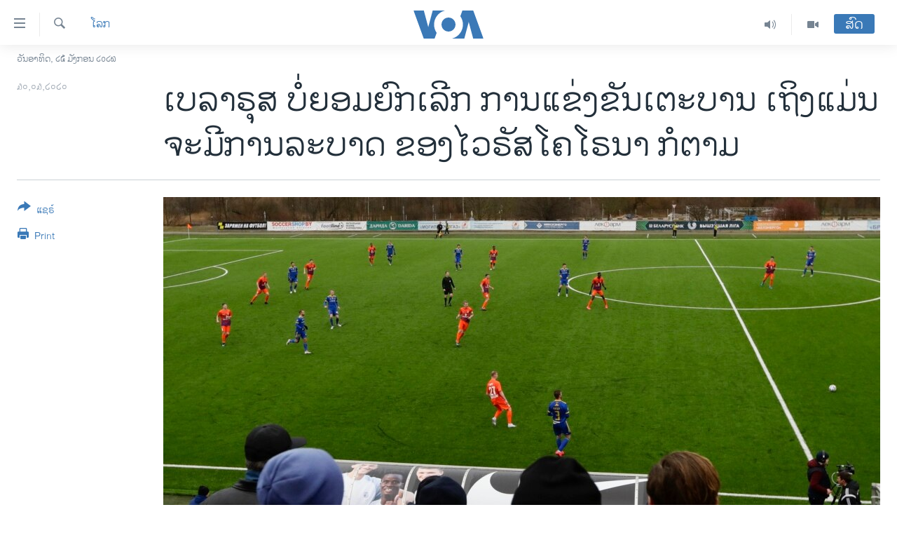

--- FILE ---
content_type: text/html; charset=utf-8
request_url: https://lao.voanews.com/a/belerus-does-not-give-up-on-football/5351602.html
body_size: 12778
content:

<!DOCTYPE html>
<html lang="lo" dir="ltr" class="no-js">
<head>
<link href="/Content/responsive/VOA/lo-LA/VOA-lo-LA.css?&amp;av=0.0.0.0&amp;cb=306" rel="stylesheet"/>
<script src="https://tags.voanews.com/voa-pangea/prod/utag.sync.js"></script> <script type='text/javascript' src='https://www.youtube.com/iframe_api' async></script>
<script type="text/javascript">
//a general 'js' detection, must be on top level in <head>, due to CSS performance
document.documentElement.className = "js";
var cacheBuster = "306";
var appBaseUrl = "/";
var imgEnhancerBreakpoints = [0, 144, 256, 408, 650, 1023, 1597];
var isLoggingEnabled = false;
var isPreviewPage = false;
var isLivePreviewPage = false;
if (!isPreviewPage) {
window.RFE = window.RFE || {};
window.RFE.cacheEnabledByParam = window.location.href.indexOf('nocache=1') === -1;
const url = new URL(window.location.href);
const params = new URLSearchParams(url.search);
// Remove the 'nocache' parameter
params.delete('nocache');
// Update the URL without the 'nocache' parameter
url.search = params.toString();
window.history.replaceState(null, '', url.toString());
} else {
window.addEventListener('load', function() {
const links = window.document.links;
for (let i = 0; i < links.length; i++) {
links[i].href = '#';
links[i].target = '_self';
}
})
}
var pwaEnabled = false;
var swCacheDisabled;
</script>
<meta charset="utf-8" />
<title>ເບລາຣຸສ ບໍ່ຍອມຍົກເລີກ ການແຂ່ງຂັນເຕະບານ ເຖິງແມ່ນຈະມີການລະບາດ ຂອງໄວຣັສໂຄໂຣນາ ກໍຕາມ</title>
<meta name="description" content="ຜູ້ນຳຜະເດັດການ ອາເລັກສ໌ແຊນເດີ ລູກາເຊັງໂກ ຂອງປະເທດນີ້ ບໍ່ເອົາຫົວຊາກັບຄວາມຢ້ານກົວຂອງໄວຣັສ ໂດຍຖືວ່າເປັນເລື້ອງທີ່ເວົ້າເກີນຄວາມຈິງ ແລະໄດ້ແນະນຳໃຫ້ປະຊາຊົນຂອງຕົນ ສືບຕໍ່ປະຕິບັດຕາມປົກກະຕິ " />
<meta name="keywords" content="ຂ່າວ, ໂລກ" />
<meta name="viewport" content="width=device-width, initial-scale=1.0" />
<meta http-equiv="X-UA-Compatible" content="IE=edge" />
<meta name="robots" content="max-image-preview:large"><meta property="fb:pages" content="123452567734984" />
<meta name="msvalidate.01" content="3286EE554B6F672A6F2E608C02343C0E" />
<link href="https://morigin.voanews.eu/a/5351345.html" rel="canonical" />
<meta name="apple-mobile-web-app-title" content="ວີໂອເອ" />
<meta name="apple-mobile-web-app-status-bar-style" content="black" />
<meta name="apple-itunes-app" content="app-id=632618796, app-argument=//5351602.ltr" />
<meta content="ເບລາຣຸສ ບໍ່ຍອມຍົກເລີກ ການແຂ່ງຂັນເຕະບານ ເຖິງແມ່ນຈະມີການລະບາດ ຂອງໄວຣັສໂຄໂຣນາ ກໍຕາມ" property="og:title" />
<meta content="ຜູ້ນຳຜະເດັດການ ອາເລັກສ໌ແຊນເດີ ລູກາເຊັງໂກ ຂອງປະເທດນີ້ ບໍ່ເອົາຫົວຊາກັບຄວາມຢ້ານກົວຂອງໄວຣັສ ໂດຍຖືວ່າເປັນເລື້ອງທີ່ເວົ້າເກີນຄວາມຈິງ ແລະໄດ້ແນະນຳໃຫ້ປະຊາຊົນຂອງຕົນ ສືບຕໍ່ປະຕິບັດຕາມປົກກະຕິ " property="og:description" />
<meta content="article" property="og:type" />
<meta content="https://lao.voanews.com/a/belerus-does-not-give-up-on-football/5351602.html" property="og:url" />
<meta content="ສຽງອາເມຣິກາ - ວີໂອເອ" property="og:site_name" />
<meta content="https://www.facebook.com/VOALao" property="article:publisher" />
<meta content="https://gdb.voanews.com/5f6f70d5-6aab-4a24-8135-bcde5a30317d_w1200_h630.jpg" property="og:image" />
<meta content="1200" property="og:image:width" />
<meta content="630" property="og:image:height" />
<meta content="248018398653917" property="fb:app_id" />
<meta content="summary_large_image" name="twitter:card" />
<meta content="@SomeAccount" name="twitter:site" />
<meta content="https://gdb.voanews.com/5f6f70d5-6aab-4a24-8135-bcde5a30317d_w1200_h630.jpg" name="twitter:image" />
<meta content="ເບລາຣຸສ ບໍ່ຍອມຍົກເລີກ ການແຂ່ງຂັນເຕະບານ ເຖິງແມ່ນຈະມີການລະບາດ ຂອງໄວຣັສໂຄໂຣນາ ກໍຕາມ" name="twitter:title" />
<meta content="ຜູ້ນຳຜະເດັດການ ອາເລັກສ໌ແຊນເດີ ລູກາເຊັງໂກ ຂອງປະເທດນີ້ ບໍ່ເອົາຫົວຊາກັບຄວາມຢ້ານກົວຂອງໄວຣັສ ໂດຍຖືວ່າເປັນເລື້ອງທີ່ເວົ້າເກີນຄວາມຈິງ ແລະໄດ້ແນະນຳໃຫ້ປະຊາຊົນຂອງຕົນ ສືບຕໍ່ປະຕິບັດຕາມປົກກະຕິ " name="twitter:description" />
<link rel="amphtml" href="https://lao.voanews.com/amp/belerus-does-not-give-up-on-football/5351602.html" />
<script type="application/ld+json">{"articleSection":"ໂລກ","isAccessibleForFree":true,"headline":"ເບລາຣຸສ ບໍ່ຍອມຍົກເລີກ ການແຂ່ງຂັນເຕະບານ ເຖິງແມ່ນຈະມີການລະບາດ ຂອງໄວຣັສໂຄໂຣນາ ກໍຕາມ","inLanguage":"lo-LA","keywords":"ຂ່າວ, ໂລກ","author":{"@type":"Person","name":"VOA"},"datePublished":"2020-03-30 02:15:49Z","dateModified":"2020-03-30 14:28:49Z","publisher":{"logo":{"width":512,"height":220,"@type":"ImageObject","url":"https://lao.voanews.com/Content/responsive/VOA/lo-LA/img/logo.png"},"@type":"NewsMediaOrganization","url":"https://lao.voanews.com","sameAs":["https://www.facebook.com/VOALao","https://www.youtube.com/VOALao","\r\nhttps://www.instagram.com/voalao/","https://twitter.com/VOALao"],"name":"ສຽງອາເມຣິກາ ວີໂອເອລາວ","alternateName":""},"@context":"https://schema.org","@type":"NewsArticle","mainEntityOfPage":"https://lao.voanews.com/a/belerus-does-not-give-up-on-football/5351602.html","url":"https://lao.voanews.com/a/belerus-does-not-give-up-on-football/5351602.html","description":"ຜູ້ນຳຜະເດັດການ ອາເລັກສ໌ແຊນເດີ ລູກາເຊັງໂກ ຂອງປະເທດນີ້ ບໍ່ເອົາຫົວຊາກັບຄວາມຢ້ານກົວຂອງໄວຣັສ ໂດຍຖືວ່າເປັນເລື້ອງທີ່ເວົ້າເກີນຄວາມຈິງ ແລະໄດ້ແນະນຳໃຫ້ປະຊາຊົນຂອງຕົນ ສືບຕໍ່ປະຕິບັດຕາມປົກກະຕິ ","image":{"width":1080,"height":608,"@type":"ImageObject","url":"https://gdb.voanews.com/5f6f70d5-6aab-4a24-8135-bcde5a30317d_w1080_h608.jpg"},"name":"ເບລາຣຸສ ບໍ່ຍອມຍົກເລີກ ການແຂ່ງຂັນເຕະບານ ເຖິງແມ່ນຈະມີການລະບາດ ຂອງໄວຣັສໂຄໂຣນາ ກໍຕາມ"}</script>
<script src="/Scripts/responsive/infographics.b?v=dVbZ-Cza7s4UoO3BqYSZdbxQZVF4BOLP5EfYDs4kqEo1&amp;av=0.0.0.0&amp;cb=306"></script>
<script src="/Scripts/responsive/loader.b?v=Q26XNwrL6vJYKjqFQRDnx01Lk2pi1mRsuLEaVKMsvpA1&amp;av=0.0.0.0&amp;cb=306"></script>
<link rel="icon" type="image/svg+xml" href="/Content/responsive/VOA/img/webApp/favicon.svg" />
<link rel="alternate icon" href="/Content/responsive/VOA/img/webApp/favicon.ico" />
<link rel="apple-touch-icon" sizes="152x152" href="/Content/responsive/VOA/img/webApp/ico-152x152.png" />
<link rel="apple-touch-icon" sizes="144x144" href="/Content/responsive/VOA/img/webApp/ico-144x144.png" />
<link rel="apple-touch-icon" sizes="114x114" href="/Content/responsive/VOA/img/webApp/ico-114x114.png" />
<link rel="apple-touch-icon" sizes="72x72" href="/Content/responsive/VOA/img/webApp/ico-72x72.png" />
<link rel="apple-touch-icon-precomposed" href="/Content/responsive/VOA/img/webApp/ico-57x57.png" />
<link rel="icon" sizes="192x192" href="/Content/responsive/VOA/img/webApp/ico-192x192.png" />
<link rel="icon" sizes="128x128" href="/Content/responsive/VOA/img/webApp/ico-128x128.png" />
<meta name="msapplication-TileColor" content="#ffffff" />
<meta name="msapplication-TileImage" content="/Content/responsive/VOA/img/webApp/ico-144x144.png" />
<link rel="alternate" type="application/rss+xml" title="VOA - Top Stories [RSS]" href="/api/" />
<link rel="sitemap" type="application/rss+xml" href="/sitemap.xml" />
</head>
<body class=" nav-no-loaded cc_theme pg-article print-lay-article js-category-to-nav nojs-images date-time-enabled">
<script type="text/javascript" >
var analyticsData = {url:"https://lao.voanews.com/a/belerus-does-not-give-up-on-football/5351602.html",property_id:"472",article_uid:"5351602",page_title:"ເບລາຣຸສ ບໍ່ຍອມຍົກເລີກ ການແຂ່ງຂັນເຕະບານ ເຖິງແມ່ນຈະມີການລະບາດ ຂອງໄວຣັສໂຄໂຣນາ ກໍຕາມ",page_type:"article",content_type:"article",subcontent_type:"article",last_modified:"2020-03-30 14:28:49Z",pub_datetime:"2020-03-30 02:15:49Z",pub_year:"2020",pub_month:"03",pub_day:"30",pub_hour:"02",pub_weekday:"Monday",section:"ໂລກ",english_section:"world",byline:"",categories:"news,world",domain:"lao.voanews.com",language:"Lao",language_service:"VOA Lao",platform:"web",copied:"no",copied_article:"",copied_title:"",runs_js:"Yes",cms_release:"8.44.0.0.306",enviro_type:"prod",slug:"belerus-does-not-give-up-on-football",entity:"VOA",short_language_service:"LAO",platform_short:"W",page_name:"ເບລາຣຸສ ບໍ່ຍອມຍົກເລີກ ການແຂ່ງຂັນເຕະບານ ເຖິງແມ່ນຈະມີການລະບາດ ຂອງໄວຣັສໂຄໂຣນາ ກໍຕາມ"};
</script>
<noscript><iframe src="https://www.googletagmanager.com/ns.html?id=GTM-N8MP7P" height="0" width="0" style="display:none;visibility:hidden"></iframe></noscript><script type="text/javascript" data-cookiecategory="analytics">
var gtmEventObject = Object.assign({}, analyticsData, {event: 'page_meta_ready'});window.dataLayer = window.dataLayer || [];window.dataLayer.push(gtmEventObject);
if (top.location === self.location) { //if not inside of an IFrame
var renderGtm = "true";
if (renderGtm === "true") {
(function(w,d,s,l,i){w[l]=w[l]||[];w[l].push({'gtm.start':new Date().getTime(),event:'gtm.js'});var f=d.getElementsByTagName(s)[0],j=d.createElement(s),dl=l!='dataLayer'?'&l='+l:'';j.async=true;j.src='//www.googletagmanager.com/gtm.js?id='+i+dl;f.parentNode.insertBefore(j,f);})(window,document,'script','dataLayer','GTM-N8MP7P');
}
}
</script>
<!--Analytics tag js version start-->
<script type="text/javascript" data-cookiecategory="analytics">
var utag_data = Object.assign({}, analyticsData, {});
if(typeof(TealiumTagFrom)==='function' && typeof(TealiumTagSearchKeyword)==='function') {
var utag_from=TealiumTagFrom();var utag_searchKeyword=TealiumTagSearchKeyword();
if(utag_searchKeyword!=null && utag_searchKeyword!=='' && utag_data["search_keyword"]==null) utag_data["search_keyword"]=utag_searchKeyword;if(utag_from!=null && utag_from!=='') utag_data["from"]=TealiumTagFrom();}
if(window.top!== window.self&&utag_data.page_type==="snippet"){utag_data.page_type = 'iframe';}
try{if(window.top!==window.self&&window.self.location.hostname===window.top.location.hostname){utag_data.platform = 'self-embed';utag_data.platform_short = 'se';}}catch(e){if(window.top!==window.self&&window.self.location.search.includes("platformType=self-embed")){utag_data.platform = 'cross-promo';utag_data.platform_short = 'cp';}}
(function(a,b,c,d){ a="https://tags.voanews.com/voa-pangea/prod/utag.js"; b=document;c="script";d=b.createElement(c);d.src=a;d.type="text/java"+c;d.async=true; a=b.getElementsByTagName(c)[0];a.parentNode.insertBefore(d,a); })();
</script>
<!--Analytics tag js version end-->
<!-- Analytics tag management NoScript -->
<noscript>
<img style="position: absolute; border: none;" src="https://ssc.voanews.com/b/ss/bbgprod,bbgentityvoa/1/G.4--NS/834725176?pageName=voa%3alao%3aw%3aarticle%3a%e0%bb%80%e0%ba%9a%e0%ba%a5%e0%ba%b2%e0%ba%a3%e0%ba%b8%e0%ba%aa%20%e0%ba%9a%e0%bb%8d%e0%bb%88%e0%ba%8d%e0%ba%ad%e0%ba%a1%e0%ba%8d%e0%ba%bb%e0%ba%81%e0%bb%80%e0%ba%a5%e0%ba%b5%e0%ba%81%20%e0%ba%81%e0%ba%b2%e0%ba%99%e0%bb%81%e0%ba%82%e0%bb%88%e0%ba%87%e0%ba%82%e0%ba%b1%e0%ba%99%e0%bb%80%e0%ba%95%e0%ba%b0%e0%ba%9a%e0%ba%b2%e0%ba%99%20%e0%bb%80%e0%ba%96%e0%ba%b4%e0%ba%87%e0%bb%81%e0%ba%a1%e0%bb%88%e0%ba%99%e0%ba%88%e0%ba%b0%e0%ba%a1%e0%ba%b5%e0%ba%81%e0%ba%b2%e0%ba%99%e0%ba%a5%e0%ba%b0%e0%ba%9a%e0%ba%b2%e0%ba%94%20%e0%ba%82%e0%ba%ad%e0%ba%87%e0%bb%84%e0%ba%a7%e0%ba%a3%e0%ba%b1%e0%ba%aa%e0%bb%82%e0%ba%84%e0%bb%82%e0%ba%a3%e0%ba%99%e0%ba%b2%20%e0%ba%81%e0%bb%8d%e0%ba%95%e0%ba%b2%e0%ba%a1&amp;c6=%e0%bb%80%e0%ba%9a%e0%ba%a5%e0%ba%b2%e0%ba%a3%e0%ba%b8%e0%ba%aa%20%e0%ba%9a%e0%bb%8d%e0%bb%88%e0%ba%8d%e0%ba%ad%e0%ba%a1%e0%ba%8d%e0%ba%bb%e0%ba%81%e0%bb%80%e0%ba%a5%e0%ba%b5%e0%ba%81%20%e0%ba%81%e0%ba%b2%e0%ba%99%e0%bb%81%e0%ba%82%e0%bb%88%e0%ba%87%e0%ba%82%e0%ba%b1%e0%ba%99%e0%bb%80%e0%ba%95%e0%ba%b0%e0%ba%9a%e0%ba%b2%e0%ba%99%20%e0%bb%80%e0%ba%96%e0%ba%b4%e0%ba%87%e0%bb%81%e0%ba%a1%e0%bb%88%e0%ba%99%e0%ba%88%e0%ba%b0%e0%ba%a1%e0%ba%b5%e0%ba%81%e0%ba%b2%e0%ba%99%e0%ba%a5%e0%ba%b0%e0%ba%9a%e0%ba%b2%e0%ba%94%20%e0%ba%82%e0%ba%ad%e0%ba%87%e0%bb%84%e0%ba%a7%e0%ba%a3%e0%ba%b1%e0%ba%aa%e0%bb%82%e0%ba%84%e0%bb%82%e0%ba%a3%e0%ba%99%e0%ba%b2%20%e0%ba%81%e0%bb%8d%e0%ba%95%e0%ba%b2%e0%ba%a1&amp;v36=8.44.0.0.306&amp;v6=D=c6&amp;g=https%3a%2f%2flao.voanews.com%2fa%2fbelerus-does-not-give-up-on-football%2f5351602.html&amp;c1=D=g&amp;v1=D=g&amp;events=event1,event52&amp;c16=voa%20lao&amp;v16=D=c16&amp;c5=world&amp;v5=D=c5&amp;ch=%e0%bb%82%e0%ba%a5%e0%ba%81&amp;c15=lao&amp;v15=D=c15&amp;c4=article&amp;v4=D=c4&amp;c14=5351602&amp;v14=D=c14&amp;v20=no&amp;c17=web&amp;v17=D=c17&amp;mcorgid=518abc7455e462b97f000101%40adobeorg&amp;server=lao.voanews.com&amp;pageType=D=c4&amp;ns=bbg&amp;v29=D=server&amp;v25=voa&amp;v30=472&amp;v105=D=User-Agent " alt="analytics" width="1" height="1" /></noscript>
<!-- End of Analytics tag management NoScript -->
<!--*** Accessibility links - For ScreenReaders only ***-->
<section>
<div class="sr-only">
<h2>ລິ້ງ ສຳຫລັບເຂົ້າຫາ</h2>
<ul>
<li><a href="#content" data-disable-smooth-scroll="1">ຂ້າມ</a></li>
<li><a href="#navigation" data-disable-smooth-scroll="1">ຂ້າມ</a></li>
<li><a href="#txtHeaderSearch" data-disable-smooth-scroll="1">ຂ້າມໄປຫາ ຊອກຄົ້ນ</a></li>
</ul>
</div>
</section>
<div dir="ltr">
<div id="page">
<aside>
<div class="c-lightbox overlay-modal">
<div class="c-lightbox__intro">
<h2 class="c-lightbox__intro-title"></h2>
<button class="btn btn--rounded c-lightbox__btn c-lightbox__intro-next" title="ຕໍ່ໄປ">
<span class="ico ico--rounded ico-chevron-forward"></span>
<span class="sr-only">ຕໍ່ໄປ</span>
</button>
</div>
<div class="c-lightbox__nav">
<button class="btn btn--rounded c-lightbox__btn c-lightbox__btn--close" title="ອັດ">
<span class="ico ico--rounded ico-close"></span>
<span class="sr-only">ອັດ</span>
</button>
<button class="btn btn--rounded c-lightbox__btn c-lightbox__btn--prev" title="ກ່ອນ">
<span class="ico ico--rounded ico-chevron-backward"></span>
<span class="sr-only">ກ່ອນ</span>
</button>
<button class="btn btn--rounded c-lightbox__btn c-lightbox__btn--next" title="ຕໍ່ໄປ">
<span class="ico ico--rounded ico-chevron-forward"></span>
<span class="sr-only">ຕໍ່ໄປ</span>
</button>
</div>
<div class="c-lightbox__content-wrap">
<figure class="c-lightbox__content">
<span class="c-spinner c-spinner--lightbox">
<img src="/Content/responsive/img/player-spinner.png"
alt="please wait"
title="please wait" />
</span>
<div class="c-lightbox__img">
<div class="thumb">
<img src="" alt="" />
</div>
</div>
<figcaption>
<div class="c-lightbox__info c-lightbox__info--foot">
<span class="c-lightbox__counter"></span>
<span class="caption c-lightbox__caption"></span>
</div>
</figcaption>
</figure>
</div>
<div class="hidden">
<div class="content-advisory__box content-advisory__box--lightbox">
<span class="content-advisory__box-text">This image contains sensitive content which some people may find offensive or disturbing.</span>
<button class="btn btn--transparent content-advisory__box-btn m-t-md" value="text" type="button">
<span class="btn__text">
Click to reveal
</span>
</button>
</div>
</div>
</div>
<div class="print-dialogue">
<div class="container">
<h3 class="print-dialogue__title section-head">Print Options:</h3>
<div class="print-dialogue__opts">
<ul class="print-dialogue__opt-group">
<li class="form__group form__group--checkbox">
<input class="form__check " id="checkboxImages" name="checkboxImages" type="checkbox" checked="checked" />
<label for="checkboxImages" class="form__label m-t-md">Images</label>
</li>
<li class="form__group form__group--checkbox">
<input class="form__check " id="checkboxMultimedia" name="checkboxMultimedia" type="checkbox" checked="checked" />
<label for="checkboxMultimedia" class="form__label m-t-md">Multimedia</label>
</li>
</ul>
<ul class="print-dialogue__opt-group">
<li class="form__group form__group--checkbox">
<input class="form__check " id="checkboxEmbedded" name="checkboxEmbedded" type="checkbox" checked="checked" />
<label for="checkboxEmbedded" class="form__label m-t-md">Embedded Content</label>
</li>
<li class="hidden">
<input class="form__check " id="checkboxComments" name="checkboxComments" type="checkbox" />
<label for="checkboxComments" class="form__label m-t-md">Comments</label>
</li>
</ul>
</div>
<div class="print-dialogue__buttons">
<button class="btn btn--secondary close-button" type="button" title="ຍົກເລີກ">
<span class="btn__text ">ຍົກເລີກ</span>
</button>
<button class="btn btn-cust-print m-l-sm" type="button" title="Print">
<span class="btn__text ">Print</span>
</button>
</div>
</div>
</div>
<div class="ctc-message pos-fix">
<div class="ctc-message__inner">Link has been copied to clipboard</div>
</div>
</aside>
<div class="hdr-20 hdr-20--big">
<div class="hdr-20__inner">
<div class="hdr-20__max pos-rel">
<div class="hdr-20__side hdr-20__side--primary d-flex">
<label data-for="main-menu-ctrl" data-switcher-trigger="true" data-switch-target="main-menu-ctrl" class="burger hdr-trigger pos-rel trans-trigger" data-trans-evt="click" data-trans-id="menu">
<span class="ico ico-close hdr-trigger__ico hdr-trigger__ico--close burger__ico burger__ico--close"></span>
<span class="ico ico-menu hdr-trigger__ico hdr-trigger__ico--open burger__ico burger__ico--open"></span>
</label>
<div class="menu-pnl pos-fix trans-target" data-switch-target="main-menu-ctrl" data-trans-id="menu">
<div class="menu-pnl__inner">
<nav class="main-nav menu-pnl__item menu-pnl__item--first">
<ul class="main-nav__list accordeon" data-analytics-tales="false" data-promo-name="link" data-location-name="nav,secnav">
<li class="main-nav__item">
<a class="main-nav__item-name main-nav__item-name--link" href="https://lao.voanews.com/" title="ໂຮມເພຈ" >ໂຮມເພຈ</a>
</li>
<li class="main-nav__item">
<a class="main-nav__item-name main-nav__item-name--link" href="/p/5841.html" title="ລາວ" data-item-name="laos" >ລາວ</a>
</li>
<li class="main-nav__item">
<a class="main-nav__item-name main-nav__item-name--link" href="/p/5921.html" title="ອາເມຣິກາ" data-item-name="usa" >ອາເມຣິກາ</a>
</li>
<li class="main-nav__item">
<a class="main-nav__item-name main-nav__item-name--link" href="/us-presidential-election-2024" title="ການເລືອກຕັ້ງ ປະທານາທີບໍດີ ສະຫະລັດ 2024" data-item-name="US Presidential Election 2024" >ການເລືອກຕັ້ງ ປະທານາທີບໍດີ ສະຫະລັດ 2024</a>
</li>
<li class="main-nav__item">
<a class="main-nav__item-name main-nav__item-name--link" href="/china-news" title="ຂ່າວ​ຈີນ" data-item-name="China-news" >ຂ່າວ​ຈີນ</a>
</li>
<li class="main-nav__item">
<a class="main-nav__item-name main-nav__item-name--link" href="/worldnews" title="ໂລກ" data-item-name="world" >ໂລກ</a>
</li>
<li class="main-nav__item">
<a class="main-nav__item-name main-nav__item-name--link" href="/p/5844.html" title="ເອເຊຍ" data-item-name="asia" >ເອເຊຍ</a>
</li>
<li class="main-nav__item">
<a class="main-nav__item-name main-nav__item-name--link" href="/PressFreedom" title="ອິດສະຫຼະພາບດ້ານການຂ່າວ" data-item-name="Press-Freedom" >ອິດສະຫຼະພາບດ້ານການຂ່າວ</a>
</li>
<li class="main-nav__item">
<a class="main-nav__item-name main-nav__item-name--link" href="/p/5892.html" title="ຊີວິດຊາວລາວ" data-item-name="lao-diaspora" >ຊີວິດຊາວລາວ</a>
</li>
<li class="main-nav__item">
<a class="main-nav__item-name main-nav__item-name--link" href="/p/7555.html" title="ຊຸມຊົນຊາວລາວ" data-item-name="lao-community-in-america" >ຊຸມຊົນຊາວລາວ</a>
</li>
<li class="main-nav__item">
<a class="main-nav__item-name main-nav__item-name--link" href="/p/5873.html" title="ວິທະຍາສາດ-ເທັກໂນໂລຈີ" data-item-name="science-technology" >ວິທະຍາສາດ-ເທັກໂນໂລຈີ</a>
</li>
<li class="main-nav__item">
<a class="main-nav__item-name main-nav__item-name--link" href="/p/8560.html" title="ທຸລະກິດ" data-item-name="business" >ທຸລະກິດ</a>
</li>
<li class="main-nav__item">
<a class="main-nav__item-name main-nav__item-name--link" href="/p/5929.html" title="ພາສາອັງກິດ" data-item-name="english-learning" >ພາສາອັງກິດ</a>
</li>
<li class="main-nav__item">
<a class="main-nav__item-name main-nav__item-name--link" href="/p/5906.html" title="ວີດີໂອ" data-item-name="all-video" >ວີດີໂອ</a>
</li>
<li class="main-nav__item accordeon__item" data-switch-target="menu-item-1624">
<label class="main-nav__item-name main-nav__item-name--label accordeon__control-label" data-switcher-trigger="true" data-for="menu-item-1624">
ສຽງ
<span class="ico ico-chevron-down main-nav__chev"></span>
</label>
<div class="main-nav__sub-list">
<a class="main-nav__item-name main-nav__item-name--link main-nav__item-name--sub" href="/z/2348" title="ລາຍການກະຈາຍສຽງ" data-item-name="radio-show" >ລາຍການກະຈາຍສຽງ</a>
<a class="main-nav__item-name main-nav__item-name--link main-nav__item-name--sub" href="/z/6955" title="ລາຍງານ" data-item-name="report-audios" >ລາຍງານ</a>
</div>
</li>
</ul>
</nav>
<div class="menu-pnl__item menu-pnl__item--social">
<h5 class="menu-pnl__sub-head">ຕິດຕາມພວກເຮົາ ທີ່</h5>
<a href="https://www.facebook.com/VOALao" title="ຕິດຕາມພວກເຮົາທາງເຟສບຸກ" data-analytics-text="follow_on_facebook" class="btn btn--rounded btn--social-inverted menu-pnl__btn js-social-btn btn-facebook" target="_blank" rel="noopener">
<span class="ico ico-facebook-alt ico--rounded"></span>
</a>
<a href="
https://www.instagram.com/voalao/" title="Follow us on Instagram" data-analytics-text="follow_on_instagram" class="btn btn--rounded btn--social-inverted menu-pnl__btn js-social-btn btn-instagram" target="_blank" rel="noopener">
<span class="ico ico-instagram ico--rounded"></span>
</a>
<a href="https://www.youtube.com/VOALao" title="ຕິດຕາມພວກເຮົາທາງຢູທູບ" data-analytics-text="follow_on_youtube" class="btn btn--rounded btn--social-inverted menu-pnl__btn js-social-btn btn-youtube" target="_blank" rel="noopener">
<span class="ico ico-youtube ico--rounded"></span>
</a>
<a href="https://twitter.com/VOALao" title="ຕິດຕາມພວກເຮົາທາງ Twitter" data-analytics-text="follow_on_twitter" class="btn btn--rounded btn--social-inverted menu-pnl__btn js-social-btn btn-twitter" target="_blank" rel="noopener">
<span class="ico ico-twitter ico--rounded"></span>
</a>
</div>
<div class="menu-pnl__item">
<a href="/navigation/allsites" class="menu-pnl__item-link">
<span class="ico ico-languages "></span>
ພາສາຕ່າງໆ
</a>
</div>
</div>
</div>
<label data-for="top-search-ctrl" data-switcher-trigger="true" data-switch-target="top-search-ctrl" class="top-srch-trigger hdr-trigger">
<span class="ico ico-close hdr-trigger__ico hdr-trigger__ico--close top-srch-trigger__ico top-srch-trigger__ico--close"></span>
<span class="ico ico-search hdr-trigger__ico hdr-trigger__ico--open top-srch-trigger__ico top-srch-trigger__ico--open"></span>
</label>
<div class="srch-top srch-top--in-header" data-switch-target="top-search-ctrl">
<div class="container">
<form action="/s" class="srch-top__form srch-top__form--in-header" id="form-topSearchHeader" method="get" role="search"><label for="txtHeaderSearch" class="sr-only">ຄົ້ນຫາ</label>
<input type="text" id="txtHeaderSearch" name="k" placeholder="ຊອກຫາບົດຂຽນ" accesskey="s" value="" class="srch-top__input analyticstag-event" onkeydown="if (event.keyCode === 13) { FireAnalyticsTagEventOnSearch('search', $dom.get('#txtHeaderSearch')[0].value) }" />
<button title="ຄົ້ນຫາ" type="submit" class="btn btn--top-srch analyticstag-event" onclick="FireAnalyticsTagEventOnSearch('search', $dom.get('#txtHeaderSearch')[0].value) ">
<span class="ico ico-search"></span>
</button></form>
</div>
</div>
<a href="/" class="main-logo-link">
<img src="/Content/responsive/VOA/lo-LA/img/logo-compact.svg" class="main-logo main-logo--comp" alt="site logo">
<img src="/Content/responsive/VOA/lo-LA/img/logo.svg" class="main-logo main-logo--big" alt="site logo">
</a>
</div>
<div class="hdr-20__side hdr-20__side--secondary d-flex">
<a href="/p/5906.html" title="Video" class="hdr-20__secondary-item" data-item-name="video">
<span class="ico ico-video hdr-20__secondary-icon"></span>
</a>
<a href="/z/2348" title="Audio" class="hdr-20__secondary-item" data-item-name="audio">
<span class="ico ico-audio hdr-20__secondary-icon"></span>
</a>
<a href="/s" title="ຄົ້ນຫາ" class="hdr-20__secondary-item hdr-20__secondary-item--search" data-item-name="search">
<span class="ico ico-search hdr-20__secondary-icon hdr-20__secondary-icon--search"></span>
</a>
<div class="hdr-20__secondary-item live-b-drop">
<div class="live-b-drop__off">
<a href="/live/" class="live-b-drop__link" title="ສົດ" data-item-name="live">
<span class="badge badge--live-btn badge--live-btn-off">
ສົດ
</span>
</a>
</div>
<div class="live-b-drop__on hidden">
<label data-for="live-ctrl" data-switcher-trigger="true" data-switch-target="live-ctrl" class="live-b-drop__label pos-rel">
<span class="badge badge--live badge--live-btn">
ສົດ
</span>
<span class="ico ico-close live-b-drop__label-ico live-b-drop__label-ico--close"></span>
</label>
<div class="live-b-drop__panel" id="targetLivePanelDiv" data-switch-target="live-ctrl"></div>
</div>
</div>
<div class="srch-bottom">
<form action="/s" class="srch-bottom__form d-flex" id="form-bottomSearch" method="get" role="search"><label for="txtSearch" class="sr-only">ຄົ້ນຫາ</label>
<input type="search" id="txtSearch" name="k" placeholder="ຊອກຫາບົດຂຽນ" accesskey="s" value="" class="srch-bottom__input analyticstag-event" onkeydown="if (event.keyCode === 13) { FireAnalyticsTagEventOnSearch('search', $dom.get('#txtSearch')[0].value) }" />
<button title="ຄົ້ນຫາ" type="submit" class="btn btn--bottom-srch analyticstag-event" onclick="FireAnalyticsTagEventOnSearch('search', $dom.get('#txtSearch')[0].value) ">
<span class="ico ico-search"></span>
</button></form>
</div>
</div>
<img src="/Content/responsive/VOA/lo-LA/img/logo-print.gif" class="logo-print" alt="site logo">
<img src="/Content/responsive/VOA/lo-LA/img/logo-print_color.png" class="logo-print logo-print--color" alt="site logo">
</div>
</div>
</div>
<script>
if (document.body.className.indexOf('pg-home') > -1) {
var nav2In = document.querySelector('.hdr-20__inner');
var nav2Sec = document.querySelector('.hdr-20__side--secondary');
var secStyle = window.getComputedStyle(nav2Sec);
if (nav2In && window.pageYOffset < 150 && secStyle['position'] !== 'fixed') {
nav2In.classList.add('hdr-20__inner--big')
}
}
</script>
<div class="c-hlights c-hlights--breaking c-hlights--no-item" data-hlight-display="mobile,desktop">
<div class="c-hlights__wrap container p-0">
<div class="c-hlights__nav">
<a role="button" href="#" title="ກ່ອນ">
<span class="ico ico-chevron-backward m-0"></span>
<span class="sr-only">ກ່ອນ</span>
</a>
<a role="button" href="#" title="ຕໍ່ໄປ">
<span class="ico ico-chevron-forward m-0"></span>
<span class="sr-only">ຕໍ່ໄປ</span>
</a>
</div>
<span class="c-hlights__label">
<span class="">Breaking News</span>
<span class="switcher-trigger">
<label data-for="more-less-1" data-switcher-trigger="true" class="switcher-trigger__label switcher-trigger__label--more p-b-0" title="ເບິ່ງຕື່ມອີກ">
<span class="ico ico-chevron-down"></span>
</label>
<label data-for="more-less-1" data-switcher-trigger="true" class="switcher-trigger__label switcher-trigger__label--less p-b-0" title="Show less">
<span class="ico ico-chevron-up"></span>
</label>
</span>
</span>
<ul class="c-hlights__items switcher-target" data-switch-target="more-less-1">
</ul>
</div>
</div> <div class="date-time-area ">
<div class="container">
<span class="date-time">
ວັນອາທິດ, ໒໕ ມັງກອນ ໒໐໒໖
</span>
</div>
</div>
<div id="content">
<main class="container">
<div class="hdr-container">
<div class="row">
<div class="col-category col-xs-12 col-md-2 pull-left"> <div class="category js-category">
<a class="" href="/z/2368">ໂລກ</a> </div>
</div><div class="col-title col-xs-12 col-md-10 pull-right"> <h1 class="title pg-title">
ເບລາຣຸສ ບໍ່ຍອມຍົກເລີກ ການແຂ່ງຂັນເຕະບານ ເຖິງແມ່ນຈະມີການລະບາດ ຂອງໄວຣັສໂຄໂຣນາ ກໍຕາມ
</h1>
</div><div class="col-publishing-details col-xs-12 col-sm-12 col-md-2 pull-left"> <div class="publishing-details ">
<div class="published">
<span class="date" title="ຕາມເວລາໃນລາວ">
<time pubdate="pubdate" datetime="2020-03-30T09:15:49+07:00">
໓໐,໐໓,໒໐໒໐
</time>
</span>
</div>
</div>
</div><div class="col-lg-12 separator"> <div class="separator">
<hr class="title-line" />
</div>
</div><div class="col-multimedia col-xs-12 col-md-10 pull-right"> <div class="cover-media">
<figure class="media-image js-media-expand">
<div class="img-wrap">
<div class="thumb thumb16_9">
<img src="https://gdb.voanews.com/5f6f70d5-6aab-4a24-8135-bcde5a30317d_w250_r1_s.jpg" alt="ພວກແຟນໆກິລາເຕະບານ ກຳລັງຊົມ ການແຂ່ງຂັນຊິງແຊ້ມຂອງເບລາຣູສ ລະຫວ່າງ ທີມ Energetik-BGU ແລະທີມ Bate ໃນນະຄອນຫຼວງ ມິ້ສຄ໌ ຂອງເບລາຣູສ, ວັນທີ 19 ມີນາ 2020. " />
</div>
</div>
<figcaption>
<span class="caption">ພວກແຟນໆກິລາເຕະບານ ກຳລັງຊົມ ການແຂ່ງຂັນຊິງແຊ້ມຂອງເບລາຣູສ ລະຫວ່າງ ທີມ Energetik-BGU ແລະທີມ Bate ໃນນະຄອນຫຼວງ ມິ້ສຄ໌ ຂອງເບລາຣູສ, ວັນທີ 19 ມີນາ 2020. </span>
</figcaption>
</figure>
</div>
</div><div class="col-xs-12 col-md-2 pull-left article-share pos-rel"> <div class="share--box">
<div class="sticky-share-container" style="display:none">
<div class="container">
<a href="https://lao.voanews.com" id="logo-sticky-share">&nbsp;</a>
<div class="pg-title pg-title--sticky-share">
ເບລາຣຸສ ບໍ່ຍອມຍົກເລີກ ການແຂ່ງຂັນເຕະບານ ເຖິງແມ່ນຈະມີການລະບາດ ຂອງໄວຣັສໂຄໂຣນາ ກໍຕາມ
</div>
<div class="sticked-nav-actions">
<!--This part is for sticky navigation display-->
<p class="buttons link-content-sharing p-0 ">
<button class="btn btn--link btn-content-sharing p-t-0 " id="btnContentSharing" value="text" role="Button" type="" title="ໂຫລດຂ່າວຕື່ມອີກ ເພື່ອແຊຣ໌">
<span class="ico ico-share ico--l"></span>
<span class="btn__text ">
ແຊຣ໌
</span>
</button>
</p>
<aside class="content-sharing js-content-sharing js-content-sharing--apply-sticky content-sharing--sticky"
role="complementary"
data-share-url="https://lao.voanews.com/a/belerus-does-not-give-up-on-football/5351602.html" data-share-title="ເບລາຣຸສ ບໍ່ຍອມຍົກເລີກ ການແຂ່ງຂັນເຕະບານ ເຖິງແມ່ນຈະມີການລະບາດ ຂອງໄວຣັສໂຄໂຣນາ ກໍຕາມ" data-share-text="ຜູ້ນຳຜະເດັດການ ອາເລັກສ໌ແຊນເດີ ລູກາເຊັງໂກ ຂອງປະເທດນີ້ ບໍ່ເອົາຫົວຊາກັບຄວາມຢ້ານກົວຂອງໄວຣັສ ໂດຍຖືວ່າເປັນເລື້ອງທີ່ເວົ້າເກີນຄວາມຈິງ ແລະໄດ້ແນະນຳໃຫ້ປະຊາຊົນຂອງຕົນ ສືບຕໍ່ປະຕິບັດຕາມປົກກະຕິ ">
<div class="content-sharing__popover">
<h6 class="content-sharing__title">ແຊຣ໌ </h6>
<button href="#close" id="btnCloseSharing" class="btn btn--text-like content-sharing__close-btn">
<span class="ico ico-close ico--l"></span>
</button>
<ul class="content-sharing__list">
<li class="content-sharing__item">
<div class="ctc ">
<input type="text" class="ctc__input" readonly="readonly">
<a href="" js-href="https://lao.voanews.com/a/belerus-does-not-give-up-on-football/5351602.html" class="content-sharing__link ctc__button">
<span class="ico ico-copy-link ico--rounded ico--s"></span>
<span class="content-sharing__link-text">Copy link</span>
</a>
</div>
</li>
<li class="content-sharing__item">
<a href="https://facebook.com/sharer.php?u=https%3a%2f%2flao.voanews.com%2fa%2fbelerus-does-not-give-up-on-football%2f5351602.html"
data-analytics-text="share_on_facebook"
title="Facebook" target="_blank"
class="content-sharing__link js-social-btn">
<span class="ico ico-facebook ico--rounded ico--s"></span>
<span class="content-sharing__link-text">Facebook</span>
</a>
</li>
<li class="content-sharing__item">
<a href="https://twitter.com/share?url=https%3a%2f%2flao.voanews.com%2fa%2fbelerus-does-not-give-up-on-football%2f5351602.html&amp;text=%e0%bb%80%e0%ba%9a%e0%ba%a5%e0%ba%b2%e0%ba%a3%e0%ba%b8%e0%ba%aa+%e0%ba%9a%e0%bb%8d%e0%bb%88%e0%ba%8d%e0%ba%ad%e0%ba%a1%e0%ba%8d%e0%ba%bb%e0%ba%81%e0%bb%80%e0%ba%a5%e0%ba%b5%e0%ba%81+%e0%ba%81%e0%ba%b2%e0%ba%99%e0%bb%81%e0%ba%82%e0%bb%88%e0%ba%87%e0%ba%82%e0%ba%b1%e0%ba%99%e0%bb%80%e0%ba%95%e0%ba%b0%e0%ba%9a%e0%ba%b2%e0%ba%99+%e0%bb%80%e0%ba%96%e0%ba%b4%e0%ba%87%e0%bb%81%e0%ba%a1%e0%bb%88%e0%ba%99%e0%ba%88%e0%ba%b0%e0%ba%a1%e0%ba%b5%e0%ba%81%e0%ba%b2%e0%ba%99%e0%ba%a5%e0%ba%b0%e0%ba%9a%e0%ba%b2%e0%ba%94+%e0%ba%82%e0%ba%ad%e0%ba%87%e0%bb%84%e0%ba%a7%e0%ba%a3%e0%ba%b1%e0%ba%aa%e0%bb%82%e0%ba%84%e0%bb%82%e0%ba%a3%e0%ba%99%e0%ba%b2+%e0%ba%81%e0%bb%8d%e0%ba%95%e0%ba%b2%e0%ba%a1"
data-analytics-text="share_on_twitter"
title="Twitter" target="_blank"
class="content-sharing__link js-social-btn">
<span class="ico ico-twitter ico--rounded ico--s"></span>
<span class="content-sharing__link-text">Twitter</span>
</a>
</li>
<li class="content-sharing__item visible-xs-inline-block visible-sm-inline-block">
<a href="whatsapp://send?text=https%3a%2f%2flao.voanews.com%2fa%2fbelerus-does-not-give-up-on-football%2f5351602.html"
data-analytics-text="share_on_whatsapp"
title="WhatsApp" target="_blank"
class="content-sharing__link js-social-btn">
<span class="ico ico-whatsapp ico--rounded ico--s"></span>
<span class="content-sharing__link-text">WhatsApp</span>
</a>
</li>
<li class="content-sharing__item visible-md-inline-block visible-lg-inline-block">
<a href="https://web.whatsapp.com/send?text=https%3a%2f%2flao.voanews.com%2fa%2fbelerus-does-not-give-up-on-football%2f5351602.html"
data-analytics-text="share_on_whatsapp_desktop"
title="WhatsApp" target="_blank"
class="content-sharing__link js-social-btn">
<span class="ico ico-whatsapp ico--rounded ico--s"></span>
<span class="content-sharing__link-text">WhatsApp</span>
</a>
</li>
<li class="content-sharing__item visible-xs-inline-block visible-sm-inline-block">
<a href="https://line.me/R/msg/text/?https%3a%2f%2flao.voanews.com%2fa%2fbelerus-does-not-give-up-on-football%2f5351602.html"
data-analytics-text="share_on_line"
title="Line" target="_blank"
class="content-sharing__link js-social-btn">
<span class="ico ico-line ico--rounded ico--s"></span>
<span class="content-sharing__link-text">Line</span>
</a>
</li>
<li class="content-sharing__item visible-md-inline-block visible-lg-inline-block">
<a href="https://timeline.line.me/social-plugin/share?url=https%3a%2f%2flao.voanews.com%2fa%2fbelerus-does-not-give-up-on-football%2f5351602.html"
data-analytics-text="share_on_line_desktop"
title="Line" target="_blank"
class="content-sharing__link js-social-btn">
<span class="ico ico-line ico--rounded ico--s"></span>
<span class="content-sharing__link-text">Line</span>
</a>
</li>
<li class="content-sharing__item">
<a href="mailto:?body=https%3a%2f%2flao.voanews.com%2fa%2fbelerus-does-not-give-up-on-football%2f5351602.html&amp;subject=ເບລາຣຸສ ບໍ່ຍອມຍົກເລີກ ການແຂ່ງຂັນເຕະບານ ເຖິງແມ່ນຈະມີການລະບາດ ຂອງໄວຣັສໂຄໂຣນາ ກໍຕາມ"
title="Email"
class="content-sharing__link ">
<span class="ico ico-email ico--rounded ico--s"></span>
<span class="content-sharing__link-text">Email</span>
</a>
</li>
</ul>
</div>
</aside>
</div>
</div>
</div>
<div class="links">
<p class="buttons link-content-sharing p-0 ">
<button class="btn btn--link btn-content-sharing p-t-0 " id="btnContentSharing" value="text" role="Button" type="" title="ໂຫລດຂ່າວຕື່ມອີກ ເພື່ອແຊຣ໌">
<span class="ico ico-share ico--l"></span>
<span class="btn__text ">
ແຊຣ໌
</span>
</button>
</p>
<aside class="content-sharing js-content-sharing " role="complementary"
data-share-url="https://lao.voanews.com/a/belerus-does-not-give-up-on-football/5351602.html" data-share-title="ເບລາຣຸສ ບໍ່ຍອມຍົກເລີກ ການແຂ່ງຂັນເຕະບານ ເຖິງແມ່ນຈະມີການລະບາດ ຂອງໄວຣັສໂຄໂຣນາ ກໍຕາມ" data-share-text="ຜູ້ນຳຜະເດັດການ ອາເລັກສ໌ແຊນເດີ ລູກາເຊັງໂກ ຂອງປະເທດນີ້ ບໍ່ເອົາຫົວຊາກັບຄວາມຢ້ານກົວຂອງໄວຣັສ ໂດຍຖືວ່າເປັນເລື້ອງທີ່ເວົ້າເກີນຄວາມຈິງ ແລະໄດ້ແນະນຳໃຫ້ປະຊາຊົນຂອງຕົນ ສືບຕໍ່ປະຕິບັດຕາມປົກກະຕິ ">
<div class="content-sharing__popover">
<h6 class="content-sharing__title">ແຊຣ໌ </h6>
<button href="#close" id="btnCloseSharing" class="btn btn--text-like content-sharing__close-btn">
<span class="ico ico-close ico--l"></span>
</button>
<ul class="content-sharing__list">
<li class="content-sharing__item">
<div class="ctc ">
<input type="text" class="ctc__input" readonly="readonly">
<a href="" js-href="https://lao.voanews.com/a/belerus-does-not-give-up-on-football/5351602.html" class="content-sharing__link ctc__button">
<span class="ico ico-copy-link ico--rounded ico--l"></span>
<span class="content-sharing__link-text">Copy link</span>
</a>
</div>
</li>
<li class="content-sharing__item">
<a href="https://facebook.com/sharer.php?u=https%3a%2f%2flao.voanews.com%2fa%2fbelerus-does-not-give-up-on-football%2f5351602.html"
data-analytics-text="share_on_facebook"
title="Facebook" target="_blank"
class="content-sharing__link js-social-btn">
<span class="ico ico-facebook ico--rounded ico--l"></span>
<span class="content-sharing__link-text">Facebook</span>
</a>
</li>
<li class="content-sharing__item">
<a href="https://twitter.com/share?url=https%3a%2f%2flao.voanews.com%2fa%2fbelerus-does-not-give-up-on-football%2f5351602.html&amp;text=%e0%bb%80%e0%ba%9a%e0%ba%a5%e0%ba%b2%e0%ba%a3%e0%ba%b8%e0%ba%aa+%e0%ba%9a%e0%bb%8d%e0%bb%88%e0%ba%8d%e0%ba%ad%e0%ba%a1%e0%ba%8d%e0%ba%bb%e0%ba%81%e0%bb%80%e0%ba%a5%e0%ba%b5%e0%ba%81+%e0%ba%81%e0%ba%b2%e0%ba%99%e0%bb%81%e0%ba%82%e0%bb%88%e0%ba%87%e0%ba%82%e0%ba%b1%e0%ba%99%e0%bb%80%e0%ba%95%e0%ba%b0%e0%ba%9a%e0%ba%b2%e0%ba%99+%e0%bb%80%e0%ba%96%e0%ba%b4%e0%ba%87%e0%bb%81%e0%ba%a1%e0%bb%88%e0%ba%99%e0%ba%88%e0%ba%b0%e0%ba%a1%e0%ba%b5%e0%ba%81%e0%ba%b2%e0%ba%99%e0%ba%a5%e0%ba%b0%e0%ba%9a%e0%ba%b2%e0%ba%94+%e0%ba%82%e0%ba%ad%e0%ba%87%e0%bb%84%e0%ba%a7%e0%ba%a3%e0%ba%b1%e0%ba%aa%e0%bb%82%e0%ba%84%e0%bb%82%e0%ba%a3%e0%ba%99%e0%ba%b2+%e0%ba%81%e0%bb%8d%e0%ba%95%e0%ba%b2%e0%ba%a1"
data-analytics-text="share_on_twitter"
title="Twitter" target="_blank"
class="content-sharing__link js-social-btn">
<span class="ico ico-twitter ico--rounded ico--l"></span>
<span class="content-sharing__link-text">Twitter</span>
</a>
</li>
<li class="content-sharing__item visible-xs-inline-block visible-sm-inline-block">
<a href="whatsapp://send?text=https%3a%2f%2flao.voanews.com%2fa%2fbelerus-does-not-give-up-on-football%2f5351602.html"
data-analytics-text="share_on_whatsapp"
title="WhatsApp" target="_blank"
class="content-sharing__link js-social-btn">
<span class="ico ico-whatsapp ico--rounded ico--l"></span>
<span class="content-sharing__link-text">WhatsApp</span>
</a>
</li>
<li class="content-sharing__item visible-md-inline-block visible-lg-inline-block">
<a href="https://web.whatsapp.com/send?text=https%3a%2f%2flao.voanews.com%2fa%2fbelerus-does-not-give-up-on-football%2f5351602.html"
data-analytics-text="share_on_whatsapp_desktop"
title="WhatsApp" target="_blank"
class="content-sharing__link js-social-btn">
<span class="ico ico-whatsapp ico--rounded ico--l"></span>
<span class="content-sharing__link-text">WhatsApp</span>
</a>
</li>
<li class="content-sharing__item visible-xs-inline-block visible-sm-inline-block">
<a href="https://line.me/R/msg/text/?https%3a%2f%2flao.voanews.com%2fa%2fbelerus-does-not-give-up-on-football%2f5351602.html"
data-analytics-text="share_on_line"
title="Line" target="_blank"
class="content-sharing__link js-social-btn">
<span class="ico ico-line ico--rounded ico--l"></span>
<span class="content-sharing__link-text">Line</span>
</a>
</li>
<li class="content-sharing__item visible-md-inline-block visible-lg-inline-block">
<a href="https://timeline.line.me/social-plugin/share?url=https%3a%2f%2flao.voanews.com%2fa%2fbelerus-does-not-give-up-on-football%2f5351602.html"
data-analytics-text="share_on_line_desktop"
title="Line" target="_blank"
class="content-sharing__link js-social-btn">
<span class="ico ico-line ico--rounded ico--l"></span>
<span class="content-sharing__link-text">Line</span>
</a>
</li>
<li class="content-sharing__item">
<a href="mailto:?body=https%3a%2f%2flao.voanews.com%2fa%2fbelerus-does-not-give-up-on-football%2f5351602.html&amp;subject=ເບລາຣຸສ ບໍ່ຍອມຍົກເລີກ ການແຂ່ງຂັນເຕະບານ ເຖິງແມ່ນຈະມີການລະບາດ ຂອງໄວຣັສໂຄໂຣນາ ກໍຕາມ"
title="Email"
class="content-sharing__link ">
<span class="ico ico-email ico--rounded ico--l"></span>
<span class="content-sharing__link-text">Email</span>
</a>
</li>
</ul>
</div>
</aside>
<p class="link-print visible-md visible-lg buttons p-0">
<button class="btn btn--link btn-print p-t-0" onclick="if (typeof FireAnalyticsTagEvent === 'function') {FireAnalyticsTagEvent({ on_page_event: 'print_story' });}return false" title="(CTRL+P)">
<span class="ico ico-print"></span>
<span class="btn__text">Print</span>
</button>
</p>
</div>
</div>
</div>
</div>
</div>
<div class="body-container">
<div class="row">
<div class="col-xs-12 col-sm-12 col-md-10 col-lg-10 pull-right">
<div class="row">
<div class="col-xs-12 col-sm-12 col-md-8 col-lg-8 pull-left bottom-offset content-offset">
<div id="article-content" class="content-floated-wrap fb-quotable">
<div class="wsw">
<p>ສະໂມສອນບານເຕະໃນທົ່ວໂລກ ໄດ້ຍົກເລີກການແຂ່ງຂັນເຕະບານ ສຳລັບອະນາຄົດ<br />
ທີ່ສາມາດແລເຫັນໄດ້ວ່າ ເປັນມາດຕະການນຶ່ງທີ່ຈະເຮັດໃຫ້ການແຜ່ລະບາດ ທີ່ວ່ອງໄວ<br />
ຂອງໂຄວິດ-19 ນັ້ນ ຊ້າລົງ. ແຕ່ກິລາເຕະບານ ຫຼືທີ່ເອີ້ນກັນໃນທົ່ວໂລ ວ່າ ຟຸດບອລນັ້ນ<br />
ຍັງສືບຕໍ່ແຂ່ງຂັນກັນ ຢູ່ໃນປະເທດເບລາຣູສ ບ່ອນທີ່ໄດ້ມີການຢືນຢັນກໍລະນີຕິດເຊື້ອ<br />
ໄວຣັສໂຄໂຣນາ ໃນຈຳນວນນຶ່ງແລ້ວນັ້ນ ທີ່ຖືວ່າຕ່ຳຢູ່.</p>
<p>ຜູ້ນຳຜະເດັດການ ອາເລັກສ໌ແຊນເດີ ລູກາເຊັງໂກ ຂອງປະເທດນີ້ ບໍ່ເອົາຫົວຊາກັບ<br />
ຄວາມຢ້ານກົວຂອງໄວຣັສດັ່ງກ່າວ ໂດຍຖືວ່າເປັນເລື້ອງທີ່ເວົ້າເກີນຄວາມຈິງ ແລະ<br />
ໄດ້ແນະນຳໃຫ້ປະຊາຊົນຂອງຕົນ ສືບຕໍ່ປະຕິບັດຕາມປົກກະຕິ ໂດຍສະເພາະ ໃນດ້ານ<br />
ການກະສິກຳ. ສື່ມວນຊົນຂອງທ້ອງຖິ່ນ ໄດ້ນຳເອົາພາບຖ່າຍຫຼາຍຕອນຂອງປະທານາ<br />
ທິບໍດີ ເບລາຣູສ ທີ່ກຳລັງຫຼິ້ນສະເກັດນ້ຳກ້ອນ ລົງອອກເຜີຍແຜ່.</p>
<p>ພະແນກສະໂມສອນບານເຕະອັນດັບສູງຂອງເບລາຣູສ, Vysheyshaya Liga ແມ່ນ<br />
ຄຸ້ມຄອງໂດຍສະຫະພັນບານເຕະຂອງເບລາຣູສ ແລະໃນປັດຈຸບັນນີ້ ມີລວມກັນທັງໝົດ<br />
16 ທີມ. ປະເທດນີ້ ບໍ່ເຄີຍມີທີມເຕະບານທີ່ດີເດັ່ນ ແລະບໍ່ເຄີຍໄດ້ເຂົ້າຮອບໃນການແຂ່ງ<br />
ຂັນເຕະບານໂລກ ຫຼື ໃນການແຂ່ງຂັນຊິງແຊ້ມເຕະບານຂອງຢູໂຣບໃດໆເລີຍ.</p>
<p>ແຕ່ໂດຍທີ່ພວກແຟນໆກິລາດັ່ງກ່າວ ໃນທົ່ວໂລກບໍ່ໄດ້ຮັບຊົມການແຂ່ງຂັນທີ່ເປັນຊ່ວງ<br />
ເວລານິຍົມພັກຜ່ອນຍ່ອນໃຈ ສຳລັບພວກເຂົາເຈົ້າ ເບລາຣູສ ແມ່ນໄດ້ຮັບຄວາມສົນໃຈ<br />
ຫຼາຍຂຶ້ນ ແລະກຳລັງລົງນາມໃນສັນຍາການຖ່າຍທອດການແຂ່ງຂັນຂອງພວກເຂົາເຈົ້າ<br />
ກັບຫຼາຍໆປະເທດ. ປະຊາຊົນໃນອິນເດຍ ແລະອິສຣາແອລ ບໍ່ພຽງແຕ່ເປັນປະເທດ<br />
ເພື່ອນບ້ານຂອງຣັດເຊຍເທົ່ານັ້ນ ອີກບໍ່ດົນ ອາດຈະໄດ້ຮູ້ຈັກກັບສະມາຊິກນັກເຕະບານ<br />
ຂອງທີມ FC Minsk ຫຼື Dinamo Minsk ແລະສະຕາຍການຫຼິນຂອງແຕ່ລະຄົນ<br />
ນຳດ້ວຍ.</p>
<p><a class="wsw__a" href="https://www.voanews.com/europe/belarus-does-not-give-football" target="_blank">ອ່ານຂ່າວນີ້ຕື່ມ ເປັນພາສາອັງກິດ</a></p>
</div>
</div>
</div>
<div class="col-xs-12 col-sm-12 col-md-4 col-lg-4 pull-left design-top-offset"> <div class="region">
<div class="media-block-wrap js-widget-switcher hidden" id="wrowblock-3905_21" data-area-id=R1_1>
<div class="media-block first-item size-2"
data-widget-id="52568" data-widget-r-interval="60" data-widget-type="1">
<div data-widget-role="primaryWidgetWrapper"
data-player-hidden-by-default="true">
<div class="media-pholder media-pholder--video ">
<div class="c-sticky-container" data-poster="">
<div class="c-sticky-element" data-sp_api="pangea-video" data-persistent data-persistent-browse-out data-ls-widget-autoplayed=true>
<div class="c-mmp c-mmp--disabled c-mmp--loading c-mmp--video c-mmp--standard c-mmp--live c-mmp--cannot-play c-sticky-element__swipe-el"
data-player_id="" data-title="" data-hide-title="False"
data-breakpoint_s="320" data-breakpoint_m="640" data-breakpoint_l="992"
data-hlsjs-src="/Scripts/responsive/hls.b"
data-bypass-dash-for-vod="true"
data-bypass-dash-for-live-video="true"
data-bypass-dash-for-live-audio="true"
id="player587">
<div class="c-mmp__poster js-poster c-mmp__poster--video">
</div>
<a class="c-mmp__fallback-link" href="javascript:void(0)">
<span class="c-mmp__fallback-link-icon">
<span class="ico ico-play"></span>
</span>
</a>
<div class="c-spinner">
<img src="/Content/responsive/img/player-spinner.png" alt="please wait" title="please wait" />
</div>
<span class="c-mmp__big_play_btn js-btn-play-big">
<span class="ico ico-play"></span>
</span>
<div class="c-mmp__player">
<video src="about:blank" data-fallbacksrc="" data-fallbacktype="" data-type="" data-info="" data-sources="" data-pub_datetime="2026-01-24 20:01:47Z" data-lt-on-play="0" data-lt-url="" data-autoplay data-muted webkit-playsinline="webkit-playsinline" playsinline="playsinline" style="width:100%; height:100%" title="" data-sdkadaptive="true" data-sdkamp="false" data-sdktitle="" data-sdkvideo="html5" data-sdkid="587" data-sdktype="Video Live Stream">
</video>
</div>
<div class="c-mmp__overlay c-mmp__overlay--title c-mmp__overlay--partial c-mmp__overlay--disabled c-mmp__overlay--slide-from-top js-c-mmp__title-overlay">
<span class="c-mmp__overlay-actions c-mmp__overlay-actions-top js-overlay-actions">
<span class="c-mmp__overlay-actions-link c-mmp__overlay-actions-link--embed js-btn-embed-overlay" title="Embed">
<span class="c-mmp__overlay-actions-link-ico ico ico-embed-code"></span>
<span class="c-mmp__overlay-actions-link-text">Embed</span>
</span>
<span class="c-mmp__overlay-actions-link c-mmp__overlay-actions-link--share js-btn-sharing-overlay" title="share">
<span class="c-mmp__overlay-actions-link-ico ico ico-share"></span>
<span class="c-mmp__overlay-actions-link-text">share</span>
</span>
<span class="c-mmp__overlay-actions-link c-mmp__overlay-actions-link--close-sticky c-sticky-element__close-el" title="close">
<span class="c-mmp__overlay-actions-link-ico ico ico-close"></span>
</span>
</span>
<div class="c-mmp__overlay-title js-overlay-title">
<h5 class="c-mmp__overlay-media-title">
<a class="js-media-title-link" href="/t/587.html" target="_blank" rel="noopener"></a>
</h5>
</div>
</div>
<div class="c-mmp__overlay c-mmp__overlay--sharing c-mmp__overlay--disabled c-mmp__overlay--slide-from-bottom js-c-mmp__sharing-overlay">
<span class="c-mmp__overlay-actions">
<span class="c-mmp__overlay-actions-link c-mmp__overlay-actions-link--embed js-btn-embed-overlay" title="Embed">
<span class="c-mmp__overlay-actions-link-ico ico ico-embed-code"></span>
<span class="c-mmp__overlay-actions-link-text">Embed</span>
</span>
<span class="c-mmp__overlay-actions-link c-mmp__overlay-actions-link--share js-btn-sharing-overlay" title="share">
<span class="c-mmp__overlay-actions-link-ico ico ico-share"></span>
<span class="c-mmp__overlay-actions-link-text">share</span>
</span>
<span class="c-mmp__overlay-actions-link c-mmp__overlay-actions-link--close js-btn-close-overlay" title="close">
<span class="c-mmp__overlay-actions-link-ico ico ico-close"></span>
</span>
</span>
<div class="c-mmp__overlay-tabs">
<div class="c-mmp__overlay-tab c-mmp__overlay-tab--disabled c-mmp__overlay-tab--slide-backward js-tab-embed-overlay" data-trigger="js-btn-embed-overlay" data-embed-source="//lao.voanews.com/embed/player/1/587.html?type=video" role="form">
<div class="c-mmp__overlay-body c-mmp__overlay-body--centered-vertical">
<div class="column">
<div class="c-mmp__status-msg ta-c js-message-embed-code-copied" role="tooltip">
The code has been copied to your clipboard.
</div>
<div class="c-mmp__form-group ta-c">
<input type="text" name="embed_code" class="c-mmp__input-text js-embed-code" dir="ltr" value="" readonly />
<span class="c-mmp__input-btn js-btn-copy-embed-code" title="Copy to clipboard"><span class="ico ico-content-copy"></span></span>
</div>
<hr class="c-mmp__separator-line" />
<div class="c-mmp__form-group ta-c">
<label class="c-mmp__form-inline-element">
<span class="c-mmp__form-inline-element-text" title="width">width</span>
<input type="text" title="width" value="640" data-default="640" dir="ltr" name="embed_width" class="ta-c c-mmp__input-text c-mmp__input-text--xs js-video-embed-width" aria-live="assertive" />
<span class="c-mmp__input-suffix">px</span>
</label>
<label class="c-mmp__form-inline-element">
<span class="c-mmp__form-inline-element-text" title="height">height</span>
<input type="text" title="height" value="360" data-default="360" dir="ltr" name="embed_height" class="ta-c c-mmp__input-text c-mmp__input-text--xs js-video-embed-height" aria-live="assertive" />
<span class="c-mmp__input-suffix">px</span>
</label>
</div>
</div>
</div>
</div>
<div class="c-mmp__overlay-tab c-mmp__overlay-tab--disabled c-mmp__overlay-tab--slide-forward js-tab-sharing-overlay" data-trigger="js-btn-sharing-overlay" role="form">
<div class="c-mmp__overlay-body c-mmp__overlay-body--centered-vertical">
<div class="column">
<div class="not-apply-to-sticky audio-fl-bwd">
<aside class="player-content-share share share--mmp" role="complementary"
data-share-url="https://lao.voanews.com/t/587.html" data-share-title="" data-share-text="">
<ul class="share__list">
<li class="share__item">
<a href="https://facebook.com/sharer.php?u=https%3a%2f%2flao.voanews.com%2ft%2f587.html"
data-analytics-text="share_on_facebook"
title="Facebook" target="_blank"
class="btn bg-transparent js-social-btn">
<span class="ico ico-facebook fs_xl "></span>
</a>
</li>
<li class="share__item">
<a href="https://twitter.com/share?url=https%3a%2f%2flao.voanews.com%2ft%2f587.html&amp;text="
data-analytics-text="share_on_twitter"
title="Twitter" target="_blank"
class="btn bg-transparent js-social-btn">
<span class="ico ico-twitter fs_xl "></span>
</a>
</li>
<li class="share__item">
<a href="/t/587.html" title="Share this media" class="btn bg-transparent" target="_blank" rel="noopener">
<span class="ico ico-ellipsis fs_xl "></span>
</a>
</li>
</ul>
</aside>
</div>
<hr class="c-mmp__separator-line audio-fl-bwd xs-hidden s-hidden" />
<div class="c-mmp__status-msg ta-c js-message-share-url-copied" role="tooltip">
The URL has been copied to your clipboard
</div>
<div class="c-mmp__form-group ta-c audio-fl-bwd xs-hidden s-hidden">
<input type="text" name="share_url" class="c-mmp__input-text js-share-url" value="https://lao.voanews.com/t/587.html" dir="ltr" readonly />
<span class="c-mmp__input-btn js-btn-copy-share-url" title="Copy to clipboard"><span class="ico ico-content-copy"></span></span>
</div>
</div>
</div>
</div>
</div>
</div>
<div class="c-mmp__overlay c-mmp__overlay--settings c-mmp__overlay--disabled c-mmp__overlay--slide-from-bottom js-c-mmp__settings-overlay">
<span class="c-mmp__overlay-actions">
<span class="c-mmp__overlay-actions-link c-mmp__overlay-actions-link--close js-btn-close-overlay" title="close">
<span class="c-mmp__overlay-actions-link-ico ico ico-close"></span>
</span>
</span>
<div class="c-mmp__overlay-body c-mmp__overlay-body--centered-vertical">
<div class="column column--scrolling js-sources"></div>
</div>
</div>
<div class="c-mmp__overlay c-mmp__overlay--disabled js-c-mmp__disabled-overlay">
<div class="c-mmp__overlay-body c-mmp__overlay-body--centered-vertical">
<div class="column">
<p class="ta-c"><span class="ico ico-clock"></span>No live streaming currently available</p>
</div>
</div>
</div>
<div class="c-mmp__cpanel-container js-cpanel-container">
<div class="c-mmp__cpanel c-mmp__cpanel--hidden">
<div class="c-mmp__cpanel-playback-controls">
<span class="c-mmp__cpanel-btn c-mmp__cpanel-btn--play js-btn-play" title="play">
<span class="ico ico-play m-0"></span>
</span>
<span class="c-mmp__cpanel-btn c-mmp__cpanel-btn--pause js-btn-pause" title="pause">
<span class="ico ico-pause m-0"></span>
</span>
</div>
<div class="c-mmp__cpanel-progress-controls">
<span class="c-mmp__cpanel-progress-controls-current-time js-current-time" dir="ltr">0:00</span>
<span class="c-mmp__cpanel-progress-controls-duration js-duration" dir="ltr">
</span>
<span class="c-mmp__indicator c-mmp__indicator--horizontal" dir="ltr">
<span class="c-mmp__indicator-lines js-progressbar">
<span class="c-mmp__indicator-line c-mmp__indicator-line--range js-playback-range" style="width:100%"></span>
<span class="c-mmp__indicator-line c-mmp__indicator-line--buffered js-playback-buffered" style="width:0%"></span>
<span class="c-mmp__indicator-line c-mmp__indicator-line--tracked js-playback-tracked" style="width:0%"></span>
<span class="c-mmp__indicator-line c-mmp__indicator-line--played js-playback-played" style="width:0%"></span>
<span class="c-mmp__indicator-line c-mmp__indicator-line--live js-playback-live"><span class="strip"></span></span>
<span class="c-mmp__indicator-btn ta-c js-progressbar-btn">
<button class="c-mmp__indicator-btn-pointer" type="button"></button>
</span>
<span class="c-mmp__badge c-mmp__badge--tracked-time c-mmp__badge--hidden js-progressbar-indicator-badge" dir="ltr" style="left:0%">
<span class="c-mmp__badge-text js-progressbar-indicator-badge-text">0:00</span>
</span>
</span>
</span>
<span class="c-mmp__badge c-mmp__badge--live">Live</span>
</div>
<div class="c-mmp__cpanel-additional-controls">
<span class="c-mmp__cpanel-additional-controls-volume js-volume-controls">
<span class="c-mmp__cpanel-btn c-mmp__cpanel-btn--volume js-btn-volume" title="volume">
<span class="ico ico-volume-unmuted m-0"></span>
</span>
<span class="c-mmp__indicator c-mmp__indicator--vertical js-volume-panel" dir="ltr">
<span class="c-mmp__indicator-lines js-volumebar">
<span class="c-mmp__indicator-line c-mmp__indicator-line--range js-volume-range" style="height:100%"></span>
<span class="c-mmp__indicator-line c-mmp__indicator-line--volume js-volume-level" style="height:0%"></span>
<span class="c-mmp__indicator-slider">
<span class="c-mmp__indicator-btn ta-c c-mmp__indicator-btn--hidden js-volumebar-btn">
<button class="c-mmp__indicator-btn-pointer" type="button"></button>
</span>
</span>
</span>
</span>
</span>
<div class="c-mmp__cpanel-additional-controls-settings js-settings-controls">
<span class="c-mmp__cpanel-btn c-mmp__cpanel-btn--settings-overlay js-btn-settings-overlay" title="source switch">
<span class="ico ico-settings m-0"></span>
</span>
<span class="c-mmp__cpanel-btn c-mmp__cpanel-btn--settings-expand js-btn-settings-expand" title="source switch">
<span class="ico ico-settings m-0"></span>
</span>
<div class="c-mmp__expander c-mmp__expander--sources js-c-mmp__expander--sources">
<div class="c-mmp__expander-content js-sources"></div>
</div>
</div>
<a href="/embed/player/Tube/587.html?type=video&amp;FullScreenMode=True" target="_blank" rel="noopener" class="c-mmp__cpanel-btn c-mmp__cpanel-btn--fullscreen js-btn-fullscreen" title="fullscreen">
<span class="ico ico-fullscreen m-0"></span>
</a>
</div>
</div>
</div>
</div>
</div>
</div>
</div>
<h4 class="media-block__title">
<span class="badge badge--live">ສົດ</span>
<span class="title">ລາຍການວິທະຍຸ-ໂທລະພາບ ພາກພາສາລາວ</span>
</h4>
</div>
</div>
</div>
<div class="media-block-wrap" id="wrowblock-3906_21" data-area-id=R2_1>
<h2 class="section-head">
<a href="/z/3249"><span class="ico ico-chevron-forward pull-right flip"></span>ວີດີໂອ ພາສາລາວ</a> </h2>
<div class="row">
<ul>
</ul>
</div><a class="link-more link-more--overlay" href="/z/3249">ເບິ່ງຕື່ມ</a>
</div>
<div class="media-block-wrap" id="wrowblock-3907_21" data-area-id=R3_1>
<h2 class="section-head">
<a href="/z/2358"><span class="ico ico-chevron-forward pull-right flip"></span>ຂ່າວຫຼ້າສຸດກ່ຽວກັບລາວ</a> </h2>
<div class="row">
<ul>
</ul>
</div>
</div>
</div>
</div>
</div>
</div>
</div>
</div>
</main>
<a class="btn pos-abs p-0 lazy-scroll-load" data-ajax="true" data-ajax-mode="replace" data-ajax-update="#ymla-section" data-ajax-url="/part/section/5/8818" href="/p/8818.html" loadonce="true" title="ທ່ານອາດມັກອ່ານເລື້ອງນີ້ຕື່ມ">​</a> <div id="ymla-section" class="clear ymla-section"></div>
</div>
<footer role="contentinfo">
<div id="foot" class="foot">
<div class="container">
<div class="foot-nav collapsed" id="foot-nav">
<div class="menu">
<ul class="items">
<li class="socials block-socials">
<span class="handler" id="socials-handler">
ຕິດຕາມພວກເຮົາ ທີ່
</span>
<div class="inner">
<ul class="subitems follow">
<li>
<a href="https://www.facebook.com/VOALao" title="ຕິດຕາມພວກເຮົາທາງເຟສບຸກ" data-analytics-text="follow_on_facebook" class="btn btn--rounded js-social-btn btn-facebook" target="_blank" rel="noopener">
<span class="ico ico-facebook-alt ico--rounded"></span>
</a>
</li>
<li>
<a href="https://www.youtube.com/VOALao" title="ຕິດຕາມພວກເຮົາທາງຢູທູບ" data-analytics-text="follow_on_youtube" class="btn btn--rounded js-social-btn btn-youtube" target="_blank" rel="noopener">
<span class="ico ico-youtube ico--rounded"></span>
</a>
</li>
<li>
<a href="
https://www.instagram.com/voalao/" title="Follow us on Instagram" data-analytics-text="follow_on_instagram" class="btn btn--rounded js-social-btn btn-instagram" target="_blank" rel="noopener">
<span class="ico ico-instagram ico--rounded"></span>
</a>
</li>
<li>
<a href="https://twitter.com/VOALao" title="ຕິດຕາມພວກເຮົາທາງ Twitter" data-analytics-text="follow_on_twitter" class="btn btn--rounded js-social-btn btn-twitter" target="_blank" rel="noopener">
<span class="ico ico-twitter ico--rounded"></span>
</a>
</li>
<li>
<a href="/rssfeeds" title="RSS" data-analytics-text="follow_on_rss" class="btn btn--rounded js-social-btn btn-rss" >
<span class="ico ico-rss ico--rounded"></span>
</a>
</li>
<li>
<a href="/podcasts" title="Podcast" data-analytics-text="follow_on_podcast" class="btn btn--rounded js-social-btn btn-podcast" >
<span class="ico ico-podcast ico--rounded"></span>
</a>
</li>
<li>
<a href="/subscribe.html" title="ຈອງພັອດແຄັສ" data-analytics-text="follow_on_subscribe" class="btn btn--rounded js-social-btn btn-email" >
<span class="ico ico-email ico--rounded"></span>
</a>
</li>
</ul>
</div>
</li>
<li class="block-primary collapsed collapsible item">
<span class="handler">
ເບິ່ງ
<span title="close tab" class="ico ico-chevron-up"></span>
<span title="open tab" class="ico ico-chevron-down"></span>
<span title="add" class="ico ico-plus"></span>
<span title="remove" class="ico ico-minus"></span>
</span>
<div class="inner">
<ul class="subitems">
<li class="subitem">
<a class="handler" href="/z/3249" title="ວີດີໂອພາສາລາວ" >ວີດີໂອພາສາລາວ</a>
</li>
<li class="subitem">
<a class="handler" href="http://www.youtube.com/VOALao" title="ຢູທູບ" target="_blank" rel="noopener">ຢູທູບ</a>
</li>
<li class="subitem">
<a class="handler" href="/z/3666" title="ວີດີໂອພາສາອັງກິດ" >ວີດີໂອພາສາອັງກິດ</a>
</li>
</ul>
</div>
</li>
<li class="block-primary collapsed collapsible item">
<span class="handler">
ຟັງສຽງ
<span title="close tab" class="ico ico-chevron-up"></span>
<span title="open tab" class="ico ico-chevron-down"></span>
<span title="add" class="ico ico-plus"></span>
<span title="remove" class="ico ico-minus"></span>
</span>
<div class="inner">
<ul class="subitems">
<li class="subitem">
<a class="handler" href="http://m.lao.voanews.com/programindex.html" title="ຟັງລາຍການຂອງເຮົາ" >ຟັງລາຍການຂອງເຮົາ</a>
</li>
</ul>
</div>
</li>
<li class="block-secondary collapsed collapsible item">
<span class="handler">
ຂ່າວແລະລາຍງານ
<span title="close tab" class="ico ico-chevron-up"></span>
<span title="open tab" class="ico ico-chevron-down"></span>
<span title="add" class="ico ico-plus"></span>
<span title="remove" class="ico ico-minus"></span>
</span>
<div class="inner">
<ul class="subitems">
<li class="subitem">
<a class="handler" href="/p/5841.html" title="ລາວ" >ລາວ</a>
</li>
<li class="subitem">
<a class="handler" href="/p/5844.html" title="ເອເຊຍ" >ເອເຊຍ</a>
</li>
<li class="subitem">
<a class="handler" href="/p/5921.html" title="ອາເມຣິກາ" >ອາເມຣິກາ</a>
</li>
<li class="subitem">
<a class="handler" href="/worldnews" title="ໂລກ" >ໂລກ</a>
</li>
<li class="subitem">
<a class="handler" href="/p/5892.html" title="ລາວໃນຕ່າງແດນ" >ລາວໃນຕ່າງແດນ</a>
</li>
<li class="subitem">
<a class="handler" href="/p/5873.html" title="ທຸລະກິດ-ເທັກໂນໂລຈີ" >ທຸລະກິດ-ເທັກໂນໂລຈີ</a>
</li>
<li class="subitem">
<a class="handler" href="/p/5860.html" title="ສຸຂະພາບກັບວິທະຍາສາດ" >ສຸຂະພາບກັບວິທະຍາສາດ</a>
</li>
<li class="subitem">
<a class="handler" href="/p/5929.html" title="ຮຽນ-ພາສາອັງກິດ" >ຮຽນ-ພາສາອັງກິດ</a>
</li>
</ul>
</div>
</li>
<li class="block-secondary collapsed collapsible item">
<span class="handler">
ຕິດຕໍ່ພວກເຮົາ
<span title="close tab" class="ico ico-chevron-up"></span>
<span title="open tab" class="ico ico-chevron-down"></span>
<span title="add" class="ico ico-plus"></span>
<span title="remove" class="ico ico-minus"></span>
</span>
<div class="inner">
<ul class="subitems">
<li class="subitem">
<a class="handler" href="/p/5218.html" title="ກ່ຽວກັບພວກເຮົາ" >ກ່ຽວກັບພວກເຮົາ</a>
</li>
<li class="subitem">
<a class="handler" href="/p/3913.html" title="ຕິດຕໍ່ພວກເຮົາ" >ຕິດຕໍ່ພວກເຮົາ</a>
</li>
<li class="subitem">
<a class="handler" href="/podcasts" title="ຟັງພອດແຄັສຕ໌" >ຟັງພອດແຄັສຕ໌</a>
</li>
</ul>
</div>
</li>
<li class="block-secondary collapsed collapsible item">
<span class="handler">
ວີໂອເອລາວ ສາມາດ ເຂົ້າເຖິງໄດ້ທີ່
<span title="close tab" class="ico ico-chevron-up"></span>
<span title="open tab" class="ico ico-chevron-down"></span>
<span title="add" class="ico ico-plus"></span>
<span title="remove" class="ico ico-minus"></span>
</span>
<div class="inner">
<ul class="subitems">
<li class="subitem">
<a class="handler" href="https://www.facebook.com/voalao" title="ເຟັສບຸກ" target="_blank" rel="noopener">ເຟັສບຸກ</a>
</li>
<li class="subitem">
<a class="handler" href="/rssfeeds" title="ອາຣ໌ ແອັສ ແອັສ" >ອາຣ໌ ແອັສ ແອັສ</a>
</li>
<li class="subitem">
<a class="handler" href="/subscribe.html" title="ຈອງອີເມລຂ່າວ" >ຈອງອີເມລຂ່າວ</a>
</li>
</ul>
</div>
</li>
<li class="block-secondary collapsed collapsible item">
<span class="handler">
​ລິ້ງ​ຕ່າງໆ
<span title="close tab" class="ico ico-chevron-up"></span>
<span title="open tab" class="ico ico-chevron-down"></span>
<span title="add" class="ico ico-plus"></span>
<span title="remove" class="ico ico-minus"></span>
</span>
<div class="inner">
<ul class="subitems">
<li class="subitem">
<a class="handler" href="https://www.insidevoa.com/" title="​ຫ້ອງ​ຂ່າວ" target="_blank" rel="noopener">​ຫ້ອງ​ຂ່າວ</a>
</li>
<li class="subitem">
<a class="handler" href="https://www.voanews.com/p/5338.html" title="​ເງື່ອນ​ໄຂ​ໃນ​ການ​ນຳ​ໃຊ້​ແລະຄວາມ​ເປັນ​ສ່​ວນ​ຕົວ" target="_blank" rel="noopener">​ເງື່ອນ​ໄຂ​ໃນ​ການ​ນຳ​ໃຊ້​ແລະຄວາມ​ເປັນ​ສ່​ວນ​ຕົວ</a>
</li>
<li class="subitem">
<a class="handler" href="https://www.voanews.com" title="ວີ​ໂອ​ເອ​ພາ​ສາ​ອັງ​ກິດ" target="_blank" rel="noopener">ວີ​ໂອ​ເອ​ພາ​ສາ​ອັງ​ກິດ</a>
</li>
<li class="subitem">
<a class="handler" href="https://learningenglish.voanews.com" title="​ຮຽນ​ອັງ​ກິດ​ກັບ​ວີ​ໂອ​ເອ" target="_blank" rel="noopener">​ຮຽນ​ອັງ​ກິດ​ກັບ​ວີ​ໂອ​ເອ</a>
</li>
<li class="subitem">
<a class="handler" href="https://www.rfa.org/lao" title="ອາຣ໌ ແອັຟ ເອ-ລາວ" target="_blank" rel="noopener">ອາຣ໌ ແອັຟ ເອ-ລາວ</a>
</li>
<li class="subitem">
<a class="handler" href="https://www.voanews.com/section-508" title="ສາມາດເຂົ້າເຖິງໄດ້" target="_blank" rel="noopener">ສາມາດເຂົ້າເຖິງໄດ້</a>
</li>
</ul>
</div>
</li>
</ul>
</div>
</div>
<div class="foot__item foot__item--copyrights">
<p class="copyright"></p>
<p class="time-zone">ຕາມເວລາໃນລາວ</p>
</div>
</div>
</div>
</footer> </div>
</div>
<script defer src="/Scripts/responsive/serviceWorkerInstall.js?cb=306"></script>
<script type="text/javascript">
// opera mini - disable ico font
if (navigator.userAgent.match(/Opera Mini/i)) {
document.getElementsByTagName("body")[0].className += " can-not-ff";
}
// mobile browsers test
if (typeof RFE !== 'undefined' && RFE.isMobile) {
if (RFE.isMobile.any()) {
document.getElementsByTagName("body")[0].className += " is-mobile";
}
else {
document.getElementsByTagName("body")[0].className += " is-not-mobile";
}
}
</script>
<script src="/conf.js?x=306" type="text/javascript"></script>
<div class="responsive-indicator">
<div class="visible-xs-block">XS</div>
<div class="visible-sm-block">SM</div>
<div class="visible-md-block">MD</div>
<div class="visible-lg-block">LG</div>
</div>
<script type="text/javascript">
var bar_data = {
"apiId": "5351602",
"apiType": "1",
"isEmbedded": "0",
"culture": "lo-LA",
"cookieName": "cmsLoggedIn",
"cookieDomain": "lao.voanews.com"
};
</script>
<div id="scriptLoaderTarget" style="display:none;contain:strict;"></div>
</body>
</html>